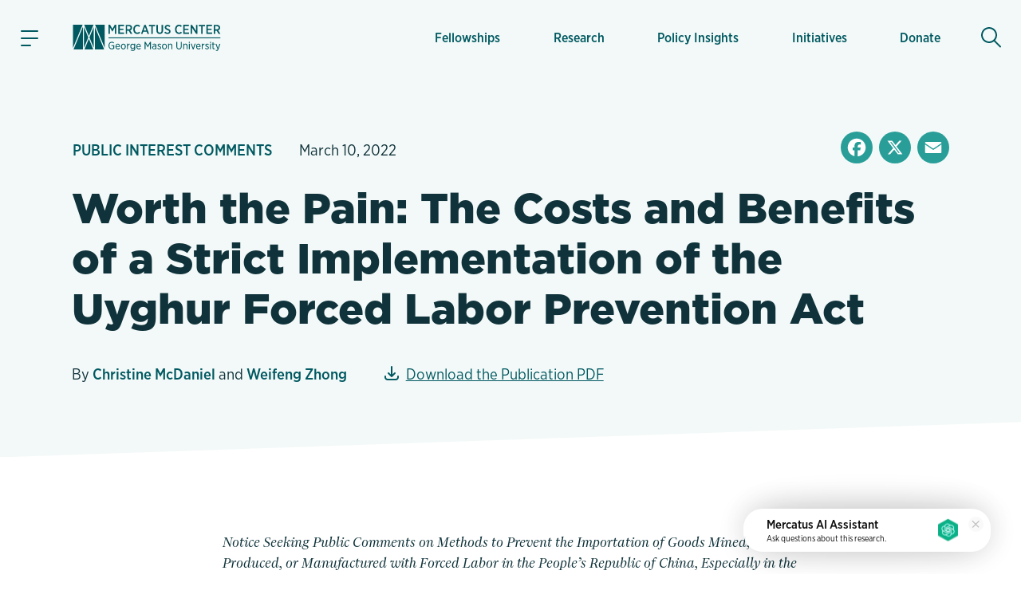

--- FILE ---
content_type: text/html; charset=utf-8
request_url: https://www.google.com/recaptcha/enterprise/anchor?ar=1&k=6LfMg_EaAAAAAMhDNLMlgqDChzmtYHlx1yU2y7GI&co=aHR0cHM6Ly93d3cubWVyY2F0dXMub3JnOjQ0Mw..&hl=en&v=PoyoqOPhxBO7pBk68S4YbpHZ&theme=light&size=normal&anchor-ms=80000&execute-ms=30000&cb=38f0o6iy83jr
body_size: 49579
content:
<!DOCTYPE HTML><html dir="ltr" lang="en"><head><meta http-equiv="Content-Type" content="text/html; charset=UTF-8">
<meta http-equiv="X-UA-Compatible" content="IE=edge">
<title>reCAPTCHA</title>
<style type="text/css">
/* cyrillic-ext */
@font-face {
  font-family: 'Roboto';
  font-style: normal;
  font-weight: 400;
  font-stretch: 100%;
  src: url(//fonts.gstatic.com/s/roboto/v48/KFO7CnqEu92Fr1ME7kSn66aGLdTylUAMa3GUBHMdazTgWw.woff2) format('woff2');
  unicode-range: U+0460-052F, U+1C80-1C8A, U+20B4, U+2DE0-2DFF, U+A640-A69F, U+FE2E-FE2F;
}
/* cyrillic */
@font-face {
  font-family: 'Roboto';
  font-style: normal;
  font-weight: 400;
  font-stretch: 100%;
  src: url(//fonts.gstatic.com/s/roboto/v48/KFO7CnqEu92Fr1ME7kSn66aGLdTylUAMa3iUBHMdazTgWw.woff2) format('woff2');
  unicode-range: U+0301, U+0400-045F, U+0490-0491, U+04B0-04B1, U+2116;
}
/* greek-ext */
@font-face {
  font-family: 'Roboto';
  font-style: normal;
  font-weight: 400;
  font-stretch: 100%;
  src: url(//fonts.gstatic.com/s/roboto/v48/KFO7CnqEu92Fr1ME7kSn66aGLdTylUAMa3CUBHMdazTgWw.woff2) format('woff2');
  unicode-range: U+1F00-1FFF;
}
/* greek */
@font-face {
  font-family: 'Roboto';
  font-style: normal;
  font-weight: 400;
  font-stretch: 100%;
  src: url(//fonts.gstatic.com/s/roboto/v48/KFO7CnqEu92Fr1ME7kSn66aGLdTylUAMa3-UBHMdazTgWw.woff2) format('woff2');
  unicode-range: U+0370-0377, U+037A-037F, U+0384-038A, U+038C, U+038E-03A1, U+03A3-03FF;
}
/* math */
@font-face {
  font-family: 'Roboto';
  font-style: normal;
  font-weight: 400;
  font-stretch: 100%;
  src: url(//fonts.gstatic.com/s/roboto/v48/KFO7CnqEu92Fr1ME7kSn66aGLdTylUAMawCUBHMdazTgWw.woff2) format('woff2');
  unicode-range: U+0302-0303, U+0305, U+0307-0308, U+0310, U+0312, U+0315, U+031A, U+0326-0327, U+032C, U+032F-0330, U+0332-0333, U+0338, U+033A, U+0346, U+034D, U+0391-03A1, U+03A3-03A9, U+03B1-03C9, U+03D1, U+03D5-03D6, U+03F0-03F1, U+03F4-03F5, U+2016-2017, U+2034-2038, U+203C, U+2040, U+2043, U+2047, U+2050, U+2057, U+205F, U+2070-2071, U+2074-208E, U+2090-209C, U+20D0-20DC, U+20E1, U+20E5-20EF, U+2100-2112, U+2114-2115, U+2117-2121, U+2123-214F, U+2190, U+2192, U+2194-21AE, U+21B0-21E5, U+21F1-21F2, U+21F4-2211, U+2213-2214, U+2216-22FF, U+2308-230B, U+2310, U+2319, U+231C-2321, U+2336-237A, U+237C, U+2395, U+239B-23B7, U+23D0, U+23DC-23E1, U+2474-2475, U+25AF, U+25B3, U+25B7, U+25BD, U+25C1, U+25CA, U+25CC, U+25FB, U+266D-266F, U+27C0-27FF, U+2900-2AFF, U+2B0E-2B11, U+2B30-2B4C, U+2BFE, U+3030, U+FF5B, U+FF5D, U+1D400-1D7FF, U+1EE00-1EEFF;
}
/* symbols */
@font-face {
  font-family: 'Roboto';
  font-style: normal;
  font-weight: 400;
  font-stretch: 100%;
  src: url(//fonts.gstatic.com/s/roboto/v48/KFO7CnqEu92Fr1ME7kSn66aGLdTylUAMaxKUBHMdazTgWw.woff2) format('woff2');
  unicode-range: U+0001-000C, U+000E-001F, U+007F-009F, U+20DD-20E0, U+20E2-20E4, U+2150-218F, U+2190, U+2192, U+2194-2199, U+21AF, U+21E6-21F0, U+21F3, U+2218-2219, U+2299, U+22C4-22C6, U+2300-243F, U+2440-244A, U+2460-24FF, U+25A0-27BF, U+2800-28FF, U+2921-2922, U+2981, U+29BF, U+29EB, U+2B00-2BFF, U+4DC0-4DFF, U+FFF9-FFFB, U+10140-1018E, U+10190-1019C, U+101A0, U+101D0-101FD, U+102E0-102FB, U+10E60-10E7E, U+1D2C0-1D2D3, U+1D2E0-1D37F, U+1F000-1F0FF, U+1F100-1F1AD, U+1F1E6-1F1FF, U+1F30D-1F30F, U+1F315, U+1F31C, U+1F31E, U+1F320-1F32C, U+1F336, U+1F378, U+1F37D, U+1F382, U+1F393-1F39F, U+1F3A7-1F3A8, U+1F3AC-1F3AF, U+1F3C2, U+1F3C4-1F3C6, U+1F3CA-1F3CE, U+1F3D4-1F3E0, U+1F3ED, U+1F3F1-1F3F3, U+1F3F5-1F3F7, U+1F408, U+1F415, U+1F41F, U+1F426, U+1F43F, U+1F441-1F442, U+1F444, U+1F446-1F449, U+1F44C-1F44E, U+1F453, U+1F46A, U+1F47D, U+1F4A3, U+1F4B0, U+1F4B3, U+1F4B9, U+1F4BB, U+1F4BF, U+1F4C8-1F4CB, U+1F4D6, U+1F4DA, U+1F4DF, U+1F4E3-1F4E6, U+1F4EA-1F4ED, U+1F4F7, U+1F4F9-1F4FB, U+1F4FD-1F4FE, U+1F503, U+1F507-1F50B, U+1F50D, U+1F512-1F513, U+1F53E-1F54A, U+1F54F-1F5FA, U+1F610, U+1F650-1F67F, U+1F687, U+1F68D, U+1F691, U+1F694, U+1F698, U+1F6AD, U+1F6B2, U+1F6B9-1F6BA, U+1F6BC, U+1F6C6-1F6CF, U+1F6D3-1F6D7, U+1F6E0-1F6EA, U+1F6F0-1F6F3, U+1F6F7-1F6FC, U+1F700-1F7FF, U+1F800-1F80B, U+1F810-1F847, U+1F850-1F859, U+1F860-1F887, U+1F890-1F8AD, U+1F8B0-1F8BB, U+1F8C0-1F8C1, U+1F900-1F90B, U+1F93B, U+1F946, U+1F984, U+1F996, U+1F9E9, U+1FA00-1FA6F, U+1FA70-1FA7C, U+1FA80-1FA89, U+1FA8F-1FAC6, U+1FACE-1FADC, U+1FADF-1FAE9, U+1FAF0-1FAF8, U+1FB00-1FBFF;
}
/* vietnamese */
@font-face {
  font-family: 'Roboto';
  font-style: normal;
  font-weight: 400;
  font-stretch: 100%;
  src: url(//fonts.gstatic.com/s/roboto/v48/KFO7CnqEu92Fr1ME7kSn66aGLdTylUAMa3OUBHMdazTgWw.woff2) format('woff2');
  unicode-range: U+0102-0103, U+0110-0111, U+0128-0129, U+0168-0169, U+01A0-01A1, U+01AF-01B0, U+0300-0301, U+0303-0304, U+0308-0309, U+0323, U+0329, U+1EA0-1EF9, U+20AB;
}
/* latin-ext */
@font-face {
  font-family: 'Roboto';
  font-style: normal;
  font-weight: 400;
  font-stretch: 100%;
  src: url(//fonts.gstatic.com/s/roboto/v48/KFO7CnqEu92Fr1ME7kSn66aGLdTylUAMa3KUBHMdazTgWw.woff2) format('woff2');
  unicode-range: U+0100-02BA, U+02BD-02C5, U+02C7-02CC, U+02CE-02D7, U+02DD-02FF, U+0304, U+0308, U+0329, U+1D00-1DBF, U+1E00-1E9F, U+1EF2-1EFF, U+2020, U+20A0-20AB, U+20AD-20C0, U+2113, U+2C60-2C7F, U+A720-A7FF;
}
/* latin */
@font-face {
  font-family: 'Roboto';
  font-style: normal;
  font-weight: 400;
  font-stretch: 100%;
  src: url(//fonts.gstatic.com/s/roboto/v48/KFO7CnqEu92Fr1ME7kSn66aGLdTylUAMa3yUBHMdazQ.woff2) format('woff2');
  unicode-range: U+0000-00FF, U+0131, U+0152-0153, U+02BB-02BC, U+02C6, U+02DA, U+02DC, U+0304, U+0308, U+0329, U+2000-206F, U+20AC, U+2122, U+2191, U+2193, U+2212, U+2215, U+FEFF, U+FFFD;
}
/* cyrillic-ext */
@font-face {
  font-family: 'Roboto';
  font-style: normal;
  font-weight: 500;
  font-stretch: 100%;
  src: url(//fonts.gstatic.com/s/roboto/v48/KFO7CnqEu92Fr1ME7kSn66aGLdTylUAMa3GUBHMdazTgWw.woff2) format('woff2');
  unicode-range: U+0460-052F, U+1C80-1C8A, U+20B4, U+2DE0-2DFF, U+A640-A69F, U+FE2E-FE2F;
}
/* cyrillic */
@font-face {
  font-family: 'Roboto';
  font-style: normal;
  font-weight: 500;
  font-stretch: 100%;
  src: url(//fonts.gstatic.com/s/roboto/v48/KFO7CnqEu92Fr1ME7kSn66aGLdTylUAMa3iUBHMdazTgWw.woff2) format('woff2');
  unicode-range: U+0301, U+0400-045F, U+0490-0491, U+04B0-04B1, U+2116;
}
/* greek-ext */
@font-face {
  font-family: 'Roboto';
  font-style: normal;
  font-weight: 500;
  font-stretch: 100%;
  src: url(//fonts.gstatic.com/s/roboto/v48/KFO7CnqEu92Fr1ME7kSn66aGLdTylUAMa3CUBHMdazTgWw.woff2) format('woff2');
  unicode-range: U+1F00-1FFF;
}
/* greek */
@font-face {
  font-family: 'Roboto';
  font-style: normal;
  font-weight: 500;
  font-stretch: 100%;
  src: url(//fonts.gstatic.com/s/roboto/v48/KFO7CnqEu92Fr1ME7kSn66aGLdTylUAMa3-UBHMdazTgWw.woff2) format('woff2');
  unicode-range: U+0370-0377, U+037A-037F, U+0384-038A, U+038C, U+038E-03A1, U+03A3-03FF;
}
/* math */
@font-face {
  font-family: 'Roboto';
  font-style: normal;
  font-weight: 500;
  font-stretch: 100%;
  src: url(//fonts.gstatic.com/s/roboto/v48/KFO7CnqEu92Fr1ME7kSn66aGLdTylUAMawCUBHMdazTgWw.woff2) format('woff2');
  unicode-range: U+0302-0303, U+0305, U+0307-0308, U+0310, U+0312, U+0315, U+031A, U+0326-0327, U+032C, U+032F-0330, U+0332-0333, U+0338, U+033A, U+0346, U+034D, U+0391-03A1, U+03A3-03A9, U+03B1-03C9, U+03D1, U+03D5-03D6, U+03F0-03F1, U+03F4-03F5, U+2016-2017, U+2034-2038, U+203C, U+2040, U+2043, U+2047, U+2050, U+2057, U+205F, U+2070-2071, U+2074-208E, U+2090-209C, U+20D0-20DC, U+20E1, U+20E5-20EF, U+2100-2112, U+2114-2115, U+2117-2121, U+2123-214F, U+2190, U+2192, U+2194-21AE, U+21B0-21E5, U+21F1-21F2, U+21F4-2211, U+2213-2214, U+2216-22FF, U+2308-230B, U+2310, U+2319, U+231C-2321, U+2336-237A, U+237C, U+2395, U+239B-23B7, U+23D0, U+23DC-23E1, U+2474-2475, U+25AF, U+25B3, U+25B7, U+25BD, U+25C1, U+25CA, U+25CC, U+25FB, U+266D-266F, U+27C0-27FF, U+2900-2AFF, U+2B0E-2B11, U+2B30-2B4C, U+2BFE, U+3030, U+FF5B, U+FF5D, U+1D400-1D7FF, U+1EE00-1EEFF;
}
/* symbols */
@font-face {
  font-family: 'Roboto';
  font-style: normal;
  font-weight: 500;
  font-stretch: 100%;
  src: url(//fonts.gstatic.com/s/roboto/v48/KFO7CnqEu92Fr1ME7kSn66aGLdTylUAMaxKUBHMdazTgWw.woff2) format('woff2');
  unicode-range: U+0001-000C, U+000E-001F, U+007F-009F, U+20DD-20E0, U+20E2-20E4, U+2150-218F, U+2190, U+2192, U+2194-2199, U+21AF, U+21E6-21F0, U+21F3, U+2218-2219, U+2299, U+22C4-22C6, U+2300-243F, U+2440-244A, U+2460-24FF, U+25A0-27BF, U+2800-28FF, U+2921-2922, U+2981, U+29BF, U+29EB, U+2B00-2BFF, U+4DC0-4DFF, U+FFF9-FFFB, U+10140-1018E, U+10190-1019C, U+101A0, U+101D0-101FD, U+102E0-102FB, U+10E60-10E7E, U+1D2C0-1D2D3, U+1D2E0-1D37F, U+1F000-1F0FF, U+1F100-1F1AD, U+1F1E6-1F1FF, U+1F30D-1F30F, U+1F315, U+1F31C, U+1F31E, U+1F320-1F32C, U+1F336, U+1F378, U+1F37D, U+1F382, U+1F393-1F39F, U+1F3A7-1F3A8, U+1F3AC-1F3AF, U+1F3C2, U+1F3C4-1F3C6, U+1F3CA-1F3CE, U+1F3D4-1F3E0, U+1F3ED, U+1F3F1-1F3F3, U+1F3F5-1F3F7, U+1F408, U+1F415, U+1F41F, U+1F426, U+1F43F, U+1F441-1F442, U+1F444, U+1F446-1F449, U+1F44C-1F44E, U+1F453, U+1F46A, U+1F47D, U+1F4A3, U+1F4B0, U+1F4B3, U+1F4B9, U+1F4BB, U+1F4BF, U+1F4C8-1F4CB, U+1F4D6, U+1F4DA, U+1F4DF, U+1F4E3-1F4E6, U+1F4EA-1F4ED, U+1F4F7, U+1F4F9-1F4FB, U+1F4FD-1F4FE, U+1F503, U+1F507-1F50B, U+1F50D, U+1F512-1F513, U+1F53E-1F54A, U+1F54F-1F5FA, U+1F610, U+1F650-1F67F, U+1F687, U+1F68D, U+1F691, U+1F694, U+1F698, U+1F6AD, U+1F6B2, U+1F6B9-1F6BA, U+1F6BC, U+1F6C6-1F6CF, U+1F6D3-1F6D7, U+1F6E0-1F6EA, U+1F6F0-1F6F3, U+1F6F7-1F6FC, U+1F700-1F7FF, U+1F800-1F80B, U+1F810-1F847, U+1F850-1F859, U+1F860-1F887, U+1F890-1F8AD, U+1F8B0-1F8BB, U+1F8C0-1F8C1, U+1F900-1F90B, U+1F93B, U+1F946, U+1F984, U+1F996, U+1F9E9, U+1FA00-1FA6F, U+1FA70-1FA7C, U+1FA80-1FA89, U+1FA8F-1FAC6, U+1FACE-1FADC, U+1FADF-1FAE9, U+1FAF0-1FAF8, U+1FB00-1FBFF;
}
/* vietnamese */
@font-face {
  font-family: 'Roboto';
  font-style: normal;
  font-weight: 500;
  font-stretch: 100%;
  src: url(//fonts.gstatic.com/s/roboto/v48/KFO7CnqEu92Fr1ME7kSn66aGLdTylUAMa3OUBHMdazTgWw.woff2) format('woff2');
  unicode-range: U+0102-0103, U+0110-0111, U+0128-0129, U+0168-0169, U+01A0-01A1, U+01AF-01B0, U+0300-0301, U+0303-0304, U+0308-0309, U+0323, U+0329, U+1EA0-1EF9, U+20AB;
}
/* latin-ext */
@font-face {
  font-family: 'Roboto';
  font-style: normal;
  font-weight: 500;
  font-stretch: 100%;
  src: url(//fonts.gstatic.com/s/roboto/v48/KFO7CnqEu92Fr1ME7kSn66aGLdTylUAMa3KUBHMdazTgWw.woff2) format('woff2');
  unicode-range: U+0100-02BA, U+02BD-02C5, U+02C7-02CC, U+02CE-02D7, U+02DD-02FF, U+0304, U+0308, U+0329, U+1D00-1DBF, U+1E00-1E9F, U+1EF2-1EFF, U+2020, U+20A0-20AB, U+20AD-20C0, U+2113, U+2C60-2C7F, U+A720-A7FF;
}
/* latin */
@font-face {
  font-family: 'Roboto';
  font-style: normal;
  font-weight: 500;
  font-stretch: 100%;
  src: url(//fonts.gstatic.com/s/roboto/v48/KFO7CnqEu92Fr1ME7kSn66aGLdTylUAMa3yUBHMdazQ.woff2) format('woff2');
  unicode-range: U+0000-00FF, U+0131, U+0152-0153, U+02BB-02BC, U+02C6, U+02DA, U+02DC, U+0304, U+0308, U+0329, U+2000-206F, U+20AC, U+2122, U+2191, U+2193, U+2212, U+2215, U+FEFF, U+FFFD;
}
/* cyrillic-ext */
@font-face {
  font-family: 'Roboto';
  font-style: normal;
  font-weight: 900;
  font-stretch: 100%;
  src: url(//fonts.gstatic.com/s/roboto/v48/KFO7CnqEu92Fr1ME7kSn66aGLdTylUAMa3GUBHMdazTgWw.woff2) format('woff2');
  unicode-range: U+0460-052F, U+1C80-1C8A, U+20B4, U+2DE0-2DFF, U+A640-A69F, U+FE2E-FE2F;
}
/* cyrillic */
@font-face {
  font-family: 'Roboto';
  font-style: normal;
  font-weight: 900;
  font-stretch: 100%;
  src: url(//fonts.gstatic.com/s/roboto/v48/KFO7CnqEu92Fr1ME7kSn66aGLdTylUAMa3iUBHMdazTgWw.woff2) format('woff2');
  unicode-range: U+0301, U+0400-045F, U+0490-0491, U+04B0-04B1, U+2116;
}
/* greek-ext */
@font-face {
  font-family: 'Roboto';
  font-style: normal;
  font-weight: 900;
  font-stretch: 100%;
  src: url(//fonts.gstatic.com/s/roboto/v48/KFO7CnqEu92Fr1ME7kSn66aGLdTylUAMa3CUBHMdazTgWw.woff2) format('woff2');
  unicode-range: U+1F00-1FFF;
}
/* greek */
@font-face {
  font-family: 'Roboto';
  font-style: normal;
  font-weight: 900;
  font-stretch: 100%;
  src: url(//fonts.gstatic.com/s/roboto/v48/KFO7CnqEu92Fr1ME7kSn66aGLdTylUAMa3-UBHMdazTgWw.woff2) format('woff2');
  unicode-range: U+0370-0377, U+037A-037F, U+0384-038A, U+038C, U+038E-03A1, U+03A3-03FF;
}
/* math */
@font-face {
  font-family: 'Roboto';
  font-style: normal;
  font-weight: 900;
  font-stretch: 100%;
  src: url(//fonts.gstatic.com/s/roboto/v48/KFO7CnqEu92Fr1ME7kSn66aGLdTylUAMawCUBHMdazTgWw.woff2) format('woff2');
  unicode-range: U+0302-0303, U+0305, U+0307-0308, U+0310, U+0312, U+0315, U+031A, U+0326-0327, U+032C, U+032F-0330, U+0332-0333, U+0338, U+033A, U+0346, U+034D, U+0391-03A1, U+03A3-03A9, U+03B1-03C9, U+03D1, U+03D5-03D6, U+03F0-03F1, U+03F4-03F5, U+2016-2017, U+2034-2038, U+203C, U+2040, U+2043, U+2047, U+2050, U+2057, U+205F, U+2070-2071, U+2074-208E, U+2090-209C, U+20D0-20DC, U+20E1, U+20E5-20EF, U+2100-2112, U+2114-2115, U+2117-2121, U+2123-214F, U+2190, U+2192, U+2194-21AE, U+21B0-21E5, U+21F1-21F2, U+21F4-2211, U+2213-2214, U+2216-22FF, U+2308-230B, U+2310, U+2319, U+231C-2321, U+2336-237A, U+237C, U+2395, U+239B-23B7, U+23D0, U+23DC-23E1, U+2474-2475, U+25AF, U+25B3, U+25B7, U+25BD, U+25C1, U+25CA, U+25CC, U+25FB, U+266D-266F, U+27C0-27FF, U+2900-2AFF, U+2B0E-2B11, U+2B30-2B4C, U+2BFE, U+3030, U+FF5B, U+FF5D, U+1D400-1D7FF, U+1EE00-1EEFF;
}
/* symbols */
@font-face {
  font-family: 'Roboto';
  font-style: normal;
  font-weight: 900;
  font-stretch: 100%;
  src: url(//fonts.gstatic.com/s/roboto/v48/KFO7CnqEu92Fr1ME7kSn66aGLdTylUAMaxKUBHMdazTgWw.woff2) format('woff2');
  unicode-range: U+0001-000C, U+000E-001F, U+007F-009F, U+20DD-20E0, U+20E2-20E4, U+2150-218F, U+2190, U+2192, U+2194-2199, U+21AF, U+21E6-21F0, U+21F3, U+2218-2219, U+2299, U+22C4-22C6, U+2300-243F, U+2440-244A, U+2460-24FF, U+25A0-27BF, U+2800-28FF, U+2921-2922, U+2981, U+29BF, U+29EB, U+2B00-2BFF, U+4DC0-4DFF, U+FFF9-FFFB, U+10140-1018E, U+10190-1019C, U+101A0, U+101D0-101FD, U+102E0-102FB, U+10E60-10E7E, U+1D2C0-1D2D3, U+1D2E0-1D37F, U+1F000-1F0FF, U+1F100-1F1AD, U+1F1E6-1F1FF, U+1F30D-1F30F, U+1F315, U+1F31C, U+1F31E, U+1F320-1F32C, U+1F336, U+1F378, U+1F37D, U+1F382, U+1F393-1F39F, U+1F3A7-1F3A8, U+1F3AC-1F3AF, U+1F3C2, U+1F3C4-1F3C6, U+1F3CA-1F3CE, U+1F3D4-1F3E0, U+1F3ED, U+1F3F1-1F3F3, U+1F3F5-1F3F7, U+1F408, U+1F415, U+1F41F, U+1F426, U+1F43F, U+1F441-1F442, U+1F444, U+1F446-1F449, U+1F44C-1F44E, U+1F453, U+1F46A, U+1F47D, U+1F4A3, U+1F4B0, U+1F4B3, U+1F4B9, U+1F4BB, U+1F4BF, U+1F4C8-1F4CB, U+1F4D6, U+1F4DA, U+1F4DF, U+1F4E3-1F4E6, U+1F4EA-1F4ED, U+1F4F7, U+1F4F9-1F4FB, U+1F4FD-1F4FE, U+1F503, U+1F507-1F50B, U+1F50D, U+1F512-1F513, U+1F53E-1F54A, U+1F54F-1F5FA, U+1F610, U+1F650-1F67F, U+1F687, U+1F68D, U+1F691, U+1F694, U+1F698, U+1F6AD, U+1F6B2, U+1F6B9-1F6BA, U+1F6BC, U+1F6C6-1F6CF, U+1F6D3-1F6D7, U+1F6E0-1F6EA, U+1F6F0-1F6F3, U+1F6F7-1F6FC, U+1F700-1F7FF, U+1F800-1F80B, U+1F810-1F847, U+1F850-1F859, U+1F860-1F887, U+1F890-1F8AD, U+1F8B0-1F8BB, U+1F8C0-1F8C1, U+1F900-1F90B, U+1F93B, U+1F946, U+1F984, U+1F996, U+1F9E9, U+1FA00-1FA6F, U+1FA70-1FA7C, U+1FA80-1FA89, U+1FA8F-1FAC6, U+1FACE-1FADC, U+1FADF-1FAE9, U+1FAF0-1FAF8, U+1FB00-1FBFF;
}
/* vietnamese */
@font-face {
  font-family: 'Roboto';
  font-style: normal;
  font-weight: 900;
  font-stretch: 100%;
  src: url(//fonts.gstatic.com/s/roboto/v48/KFO7CnqEu92Fr1ME7kSn66aGLdTylUAMa3OUBHMdazTgWw.woff2) format('woff2');
  unicode-range: U+0102-0103, U+0110-0111, U+0128-0129, U+0168-0169, U+01A0-01A1, U+01AF-01B0, U+0300-0301, U+0303-0304, U+0308-0309, U+0323, U+0329, U+1EA0-1EF9, U+20AB;
}
/* latin-ext */
@font-face {
  font-family: 'Roboto';
  font-style: normal;
  font-weight: 900;
  font-stretch: 100%;
  src: url(//fonts.gstatic.com/s/roboto/v48/KFO7CnqEu92Fr1ME7kSn66aGLdTylUAMa3KUBHMdazTgWw.woff2) format('woff2');
  unicode-range: U+0100-02BA, U+02BD-02C5, U+02C7-02CC, U+02CE-02D7, U+02DD-02FF, U+0304, U+0308, U+0329, U+1D00-1DBF, U+1E00-1E9F, U+1EF2-1EFF, U+2020, U+20A0-20AB, U+20AD-20C0, U+2113, U+2C60-2C7F, U+A720-A7FF;
}
/* latin */
@font-face {
  font-family: 'Roboto';
  font-style: normal;
  font-weight: 900;
  font-stretch: 100%;
  src: url(//fonts.gstatic.com/s/roboto/v48/KFO7CnqEu92Fr1ME7kSn66aGLdTylUAMa3yUBHMdazQ.woff2) format('woff2');
  unicode-range: U+0000-00FF, U+0131, U+0152-0153, U+02BB-02BC, U+02C6, U+02DA, U+02DC, U+0304, U+0308, U+0329, U+2000-206F, U+20AC, U+2122, U+2191, U+2193, U+2212, U+2215, U+FEFF, U+FFFD;
}

</style>
<link rel="stylesheet" type="text/css" href="https://www.gstatic.com/recaptcha/releases/PoyoqOPhxBO7pBk68S4YbpHZ/styles__ltr.css">
<script nonce="8s1wYMTyMfJNChyqHt1mxg" type="text/javascript">window['__recaptcha_api'] = 'https://www.google.com/recaptcha/enterprise/';</script>
<script type="text/javascript" src="https://www.gstatic.com/recaptcha/releases/PoyoqOPhxBO7pBk68S4YbpHZ/recaptcha__en.js" nonce="8s1wYMTyMfJNChyqHt1mxg">
      
    </script></head>
<body><div id="rc-anchor-alert" class="rc-anchor-alert"></div>
<input type="hidden" id="recaptcha-token" value="[base64]">
<script type="text/javascript" nonce="8s1wYMTyMfJNChyqHt1mxg">
      recaptcha.anchor.Main.init("[\x22ainput\x22,[\x22bgdata\x22,\x22\x22,\[base64]/[base64]/[base64]/[base64]/cjw8ejpyPj4+eil9Y2F0Y2gobCl7dGhyb3cgbDt9fSxIPWZ1bmN0aW9uKHcsdCx6KXtpZih3PT0xOTR8fHc9PTIwOCl0LnZbd10/dC52W3ddLmNvbmNhdCh6KTp0LnZbd109b2Yoeix0KTtlbHNle2lmKHQuYkImJnchPTMxNylyZXR1cm47dz09NjZ8fHc9PTEyMnx8dz09NDcwfHx3PT00NHx8dz09NDE2fHx3PT0zOTd8fHc9PTQyMXx8dz09Njh8fHc9PTcwfHx3PT0xODQ/[base64]/[base64]/[base64]/bmV3IGRbVl0oSlswXSk6cD09Mj9uZXcgZFtWXShKWzBdLEpbMV0pOnA9PTM/bmV3IGRbVl0oSlswXSxKWzFdLEpbMl0pOnA9PTQ/[base64]/[base64]/[base64]/[base64]\x22,\[base64]\\u003d\x22,\x22w4pPdMKvwrFJTsK4ekJhw6A2wqXCt8OSwqZKwp4+w4Q3ZHrChcKUworCk8OQwqo/KMOcw5LDjHwowr/DpsOmwonDmkgaKMKmwooCPxVJBcOTw6vDjsKGwpJ6ViJUw6EFw4XCuRHCnRFOf8Ozw6PCgxjCjsKbW8OefcO9wrBMwq5vIBUew5DCu0HCrMOQDsO/w7Vww5ZJCcOCwod+wqTDmgZMLhYobnZIw6tvYsK+w7Brw6nDrsOQw4AJw5TDn2TClsKOwozDoSTDmAgtw6skIGvDsUxNw6nDtkPCvSvCqMOPwojCl8KMAMKhwphVwpYVXWV7Sklaw4F/w6PDilfDrcObwpbCsMKIwqDDiMKVRW1CGwwKNUh0A33DlMKtwocRw41uLsKna8OHw6PCr8OwK8O9wq/CgX0kBcOIP1XCkVAcw5LDuwjCv00tQsOOw6ESw7/[base64]/P8KXBCHCusKzHMK4wo3DpsOXw4gIw5LDjsOowrpCNyQhwr3DrcODXXzDhMOiXcOjwoUQQMOlbU1JbwjDv8KrW8K3wpPCgMOaWnHCkSnDn2fCtzJ4a8OQB8OlwrjDn8O7wqVAwrpMQFx+OMO/wrkBGcOHfxPCi8KdYFLDmBEJRGh9O0zCsMKVwoo/BRbCl8KSc0jDqh/[base64]/Cs8OvJGnCv8K/w44ww6hOw4wULsK0w71Lw6dvBAjDjw7Cu8K3w4E9w44fw7nCn8KvGsKvTwrDhsOMBsO7A07CisKoLiTDplpmcwPDtgzDpUkOZMOhCcK2woTDvMKka8KNwp4rw6U/dnEcwrgFw4DCtsOnfMKbw5wbwqgtMsK/wpHCncOgwoscDcKCw5towo3Cs0jCqMOpw43CocKhw5hCEcKoR8KdwqXDiAXCiMKUwpUgPDYebUbCjcKzUk4mBMKYVUvClcOxwrDDlyMVw53DuEjCilPCoiNVIMKowqnCrnpQwovCkyJPwrbCom/CrMKaPGgHwq7CucKGw5/DtEbCv8OBCMOOdyQJDjd9S8O4wqvDqGwFaDHDj8O9wqfDhMKhY8Kqw5J9XRTCnsOkTRcHwrzCl8Ozw61kw7skw6jCrsOVV3M5ccOnNsOjw6/CiMKGU8ONwpIDE8K+wqvDvAYEUsK9Z8OVM8OMMsO+IQ/Dl8O/T3dLCT1mwr90Kh0IBMOOwqdPVCNsw6RPw4bCiwzDjH8IwrtYWhzCksKZwpMcK8OzwroBwonDinPCvQRODXHCsMKYLcOmM2DDvnfDuT0gw7DCv0lpbcKRwq9UZATCicOdwq3Dq8Oiw5bDt8OqS8OWOMKvUcONNMOHwqwFKsKaQwQwwofCj1/[base64]/[base64]/[base64]/Dl1VRwrDDocOnw7fDncKew5k6PMOew4IHYMKTF1gvwqbDgC8gbnMMHhPDrGTDsjpqVgTCnMORw5FTWsK0Dg9Pw6JKUsOMwr5Qw6PCqhUeQ8OPwpFRQsKbwo8hfU9Sw6o2wq44wpjDm8KCw4/DvUxSw6Epw7HDqy8fZsOTwq9RUsKZLWDCgBzDll0uQsKJa2zCuydOJcKbD8Kvw6XCmzbDiHMjwr8iwqp9w4ZCw6TDpMOyw4/DlcKbYjHDpAwDdV18KzEWwpZswqchwrtJw71GKDjCuADCr8Kiwq0Nw4NXw63CpWg1w6TCgTnDjcK8w5TCnn/DgyvChMOoNwZrFMOnw5pdwrbCk8ODwr0YwpBDw6ESbcOUwrPDmMKuGVbCn8OBwosZw7zCjy46w7zDucKqAnEZZz/ChRF0esO6e2zDmMKOworCowPCrsO+w7XCvcK6wrYTaMKnScKWLcOWwozDgm5QwoVGwq/CoU8tMsKvTcKxUB3CkmJIFsK1wqrDosO1OBAqCGvCkW/Ci1PCrGIxFcO9QcO1RlnCr3vDpSnDtHzDl8OybsO2wrTDucOfwpVuMh7DtMOHAsOXwozCusK8fMK/FgoTTmbDicOfKcOwPG4kw5J9w5HDpWwvw7rDh8K+wr8cw68xBFwuXQlCwpkyw4rCoydocMKNw5rDvjVNDl/DswlSDMKGdsOZah7DmMObwp8wC8KgCBR3w4gWw7rDm8O7KzfDuEnDh8KLBU0mw4XCpcKnw7jCusOmwrvCkX8Rwp/Cnl/ChcOOB2R3XiROwq7CjsOpwozCq8KDw4FxXy97E2c4wp7CiWXDtUnCgMOQw67DnMKNYX7DgC/CusO8w5vDs8KiwrQIOBvCgDQ/OjLDrMOFHErDgFDChcO5w67CjQ0VKmtOwrHCslnCnDEUFn9kwofDqS1qCiZpNcOeMMO3IVjDoMKIQcONw5cLXm9KwrrCrcO2McKbI306LMOMw63CsTPCvlQgwr/DqsOXwpvCjsOlw4XCvMKLwogMw7zCrcK/DcKhwovCvS46woo8U3jCgMK3w7bDicKmL8OdRXrDucO5dzXDvlzDqMKzw54yKcKww7jDnUjCt8K/cyFzH8KSKcOZwqHDu8KpwpUPwrfDnEw8w5vDisKhw65CCMO2csOudAvDhMKAFMOlwodZLEl+G8K8w7FFwrl3V8K3BsKdw4fCoyXCpMOwDcOZTl3Dr8O6I8KUaMOGw5Fyw4HClMO6dxEiScOmZRElw69uw4tJfywETcO/TRldAsKMIn3DnlvCpcKSw5xjw53CkMOUw53CucKwVlgtwrVoeMO0IgfDucKVwotJfR9Wwp3CkxXDlQIHBMOrwrUNwoNKT8KMWMOiwrXCg1QRUQFLdUrDlVDDolTCvMOBwqPDocOKAsKXKwxKw4TDpAsyXMKaw6LChmoEcFjCsiBtwq00JsKbCi/DscOvUMOgQ2EnMAUSYcOsIzXDjsOTwq1/THYGw4TDuWtuw6fDgsOvYgM1VBpTw61swonCl8Oaw7rDkA3Ds8OgNcOmwo/Di33DkHHDjDJAYMKrdSzDmMKTXsOGwot3w6TChSHCk8KIwpNgwqZ9wqHCnHlLRcKhPHEPwpxrw7MSwo3CnRcLTcKfw5NMwr3ChsOAw5rCiiUYDHvDj8KbwoIlw7bCuixgXsOHAsKFw7tWw74bQQ3DpsOkwrHDjD5Ew73CpUIswrbDqGMow6LDpR9Ow5tHCi/Dt2bCmcKawpDCrMKbwrVLw7/CvsKCd3nDvsKUeMKbwpJ+wpcFw4DClUoywr9Zwq/DiQ1Sw7bDn8O5wrsbWyHDtSMvw6PCpHzDuXXCmcO6GMKpUMKkw4vCv8KBwrnDjsKFIcK2woTDtsKuw6JIw7RASCcqVTc7W8OOfyzDpsKidMK5w4l/[base64]/[base64]/e8OpIsKxwqNCw6Ykw7XCjGopwqHDjWJdwpLCrxdNw6bDkypZe3kjXsK3wqJPOsOSesOxUsOrXsObQn9xwpNnCw7Di8Oawq/DiHjCtFwWw7duMsOgK8KbwqrDqk1CXcONw4vCnz9iw4bCisOpwqFOw4DCiMKeKhLClcOSYkABw7fCscKzw40mwpkCwozDlSZdwr/DnVFew4jCvsKPFcKjwoB6B8KFw6pHw7IswoTCjcOCw4FyfMO6w6XCncKhw59zwr/CssOOw6LDj0/CvhYhN0PDqWhGAjB2ZcOiQ8OCw6o/w4VlwojDtytZw68qw4rDrDDCj8KqwqLDj8OxBMOEw6Z2wo4/FER7QsOPw4I/wpfDu8OTwrrDlVTDjsOXOAIqdMK/ORpAeg4BWQbDkCYTw6DCj1kOH8KuDMOWw4HCoEjCmmokwqcVTcKpIz9tw7RQNVbDssKLw4J1wrJzZ1nDk1gMdcONw6tGGcOXGGfCnsKLwovDogXDp8OiwpIPw4lqTcK6WMKWw7XCqMOvICrDn8OOw5PDk8KRExzCiAnDoDcbw6Mnw7XCoMKjb2XDlm7Ch8K0EQPCvsO/[base64]/VAsIwqEYw4lOwo/Dl8OyPsOIw6HDtcOEbCUtJVLDnMORwpMFw5VjwpnDvCjDm8K/woNQw6bCpmPCt8KfDQAceXXDr8OpehM9w4/DsTTCgMOKw5R6E399wrUlFsO/TMOuw7dVwp8AAMKPw6nCksOwJMKxwrlTOSrDg3tZAMK6eQbCm1MkwpjCg18Iw7wADsKZfnXCiw/DgsO+T1DCq3s9w4J8bcKdCcKbfQ8uEWHCn0zDg8KOcVfDmR7CoWMGdsKiw6NEw6/[base64]/ex0Pw407wpvCgsOrw7LCjMKQwr/[base64]/ecKYwpfDlVXCkTVSw7QDNj7CncOfFcO+dsOyR8OGUMKgwqQXWljCog/[base64]/CtnVNw7nDm8KePMKyGCDCkXHCsWVTwopuw44VKMODQE5cwo7CuMOXwpfCs8OgwqjDmcKfA8KNZ8KfwqPCpsKcwoDDqMKuKcOdwp0jwoFxccOcw7XCscOXw7HDkcKDw77CnTdswo7CkXFITArCmTbChgszw7nCg8O/RMKMwpnDrsK/wokRQxTCrzvCncKcwqrChxVJw6MtRsOowqTCnsKMw6/DkcKRO8KZW8K8w7zDvMK3w5TCuw/DtmIuw7zDgRbCj1JLw4HDpBNcwp/DoEZowq3CqG7DvXLDtsKRAMOsC8KzdMKVw6I5woLDq2DCs8OrwqUaw4IfJg4hwrQbPmRqw4N8wowRw7o0w53CgsOMYcOew5XDqsKkCsK7B0xZYMKqbw/CqmLDuATDnsKXIMOvTsO1wosVwrfCs07DusKtwpnDp8OiOWFmwqFiwpHDqMK/wqI+W1B6aMKpalPClcO2QQ/DnMKBZMOjUU3CgWw7XsKzwqnCqTbDhcKzeWs0w51cwpYfwqVRAFoUwqAqw4XDl1xbBsOOf8KwwoteLFg5BVHCuR0hwobDs1zDgMOLR2fDqsKQA8O/w5TDh8OHPsOJD8OnCGLCvMOPPikAw7Y8R8KEEsOywoDDlBk1M0jCjzw1wpFPwp0bRhA0G8K7ZsKHwoYjwrwuw4x6QsKHwrBGw7hiWsOJEMK/[base64]/wpLDqMKyw4bCk8K+w7lpcVcgFGMLeTDCuMOXRWxWw5zCuC3CiH42wq9BwqcmwqfDhMOxw6AHwqvCgMKxwoDDnBfDlRfCsS5Two9AOGHCmsOMw5HCoMKxw5nCi8OhX8KIXcO4w7PCm2jClcOIwp1gw6DCoElIw4HDmMKwBXwiwp3CoCDDlyHCm8Ohwo/Dv3oJwod8wr/[base64]/[base64]/CmsOKOnjCr8KnC8OBw5DDvjZkwqXCgnp2wrZzw4zDrArDgMO8wq5UDcKTw5vDs8OUw77CgMK+wphHMhrDvTtddMOxwrDCtsKlw6jDg8Kyw7jCkcKrd8OHRBTDrMO5wqdAPVZtPcKRPmnDhcOAwoLCnMOUfsK+wrfDl2jDjcKGwo/DnUl8wpvCp8KlJ8OWaMOJR2FBGMKyMBVaAB3ClDddw61iISNiKcOJw4/[base64]/[base64]/ChkzCmMOHw4jCscK5w4MhwrHDvMOew43ClQJrMsKjwqfDs8K8w6whZ8Oyw4XCusOfwogGOMOiB3/[base64]/Cp8Oew7Viw75bBcKbJU/DkcOARcOxw5LCnCTDlMOaw6QkD8OxDT/Ch8OhOFYkHcOxw4TChSnDq8OhMG4KwqLDomTClcOXwrHDpMOwZAvDucKqwqPChGjDp0Qow6PCrMKZwoJjwo42wqrChsO+w6fDnWnCh8Kgw5jDui9ew61cwqJ0w4/DvsKpeMKzw6kpGsO+WcKXQjHCh8OPw7dJw6DDlmHCjm9hBDTCoEYSwozDpU4eYTnDgnLCvcO8VsKywpoff1jDt8KvOiwFw4jCusO4w7jDvsKgWMOMwrNEcmPCs8OURlEXw5jCp3jCpMKTw7PDh2LDpWPCt8K/SQlCBcKKw4oiNEjDvsO7wo98EW7DoMOvNMKoMCgKPMKJdwQVHMKuUcKlKg0vacKvwr/DusKPIsO/NFQGw7bDvjkIw5jCjxXDnMKFwoEtAULCq8OzQcKPN8ONa8KTJhtBw5U+wpXClCLCgsOgKG3CtsKMwq3DmcKaKMKPCmoyF8OFw77DpFpgWmgdw5rDlcOOasKXNFdWWsO0wqzDu8Kvw41gw6nDscKAKi3DmRhZfDYTTMOOw6wvwqPDoEbDosKPB8OFdcOUS0s7wqh/a2ZKWmRfw5kYw6/CjcKZJcKZw5bDgULCiMO8cMOTw5sHw5wDw44bX0x2VgrDsDFnTcKqwqkNczPDhMOrImBIw4tTZMOkMcOoQgMqw6M/B8OAw6rCuMKaazPCoMOHBF4Ww6MJWwxwXMK+wqzCmlZfCMOOw5HDtsKXwo/CvCnCpsO6w5PDpMOCeMOgwrnDncOYOMKqw6TDrcK5w7A8QcKrwpA1w53CkhBiwq1Gw6cfwpEzaFvCqTF3w5ITcsOjOMObW8Kpw6lgK8KudcKHw6fCi8Osa8KNwrbCtz0RWnzCtTPDpx/CjsKXwr1Jwro0wrkGC8KpwoBnw7RuCWfCpcO/wrvCpcOOwr/Dt8OZwqjDm0DCmMK3wo90w5Evw6zDuE7CrCvCpHsRTcOWw5dzwqrDtk/DoyjCuT4sA27Du2jDjiMiw70KUUDCncO5w5fDl8O/wqZtHMOIE8OGGcObZcKRwoMWw7QTMcKPw48kwoLDs2U3IMOHA8OHFsKsED/CiMKrET3CvcKswqbCjVrCoW8MYcOuwprCtwkwUD5WwojCtMOYwoAJw4c2w6/CgiIQw7fDlMKywoouGFHDpsO/[base64]/IHw5ZkTDi8Oca8Kvw44PUjZQXkjDlcO7ehw7YmJ0ZMOUV8KTJT96WTzDtsO6VMK/HFp4JiRnWzAww6vDjD1VXMKpwojCjSTCmkx4w5EGwosyM0sow6XCgV7ClWnDnsKlwo8aw4oVZMOkw7YywqbCpMKtPGTDqcOwUcKvCsK/w7PDvsOUw43CniLDgjIMUgrCjzlxX2nCv8OOw5szwpLDjsK4wpDDnVcHwrceaQTDoSg6w4PDpD/DgHZzwqbDjUjDlgHCj8Kmw6IHBcOxNMKfw6fDicKddHouw4LDq8OUCi4MMsO3WxHDoh5Tw6jDu2p+Y8KHwo4MEBLDoXVtw5nDlsOFw4pcwrB1w7PDtcOQwqIXEE/CikE/wr5awoPCiMOdXsOqw73DosKTVBpLw4J7KsKoBknDtkRXLHbCqcKeCUjDucK3wqHDiBtRw6HChMOZw6BFwpfCtMOHwoTCr8KPBMOpIHAfE8Kzw74FXVLCk8OOwpnDoGXDu8KJw6vDrsOXFVd0Q03CvSLCsMOeGy7Dsi/CljXDtsOJw79TwqpzwqPCsMKawp/CpsKNX2fCssKgwoNDDyAuw5gtJsOBasKQPsKgw5Fywp/DuMKew7pbVcO5wr/CqAV8wqXDlcOVB8KtwpQmK8OmT8K8EcOHUsOrw4XDqnbDicKlKMK7UxXCjC3Ds3oJw5pXw67DsFbCplDCvcK/[base64]/Dq0BwNFDCkcOjSMOBw7rDqMKRBsO7w4vDv8O/w6pFXmcYbBduQyVtw5/DtcO1w67Cr2oTBywVw5TCiD03eMOIbG46bsOBIXURWD3Ch8OmwrUAMHjDsHvDmHjCmMKKW8Orw7spUcOtw5PDkjvCpSDCvRLDgcKTPUU/[base64]/CmwLCmwVdwq7Cp8KDAMKIVFBQwpVnwojCjjEzQzEDAyp/wpbCq8KeIMOywozDjcKHCCcpMi1hGX/[base64]/[base64]/DnVVww5Vif0ZJw55Sw5jDnmNGQ2oLw7BfL8O5BMKswqzDu8K7w4Egw63CtAbDncOQwrUGfMKTwqhOwrpuHg0Kw6QMPsOwKB7DtMK+c8OIIcOrOsO0I8KtUU/DvsK4SMKKw7ggYCgpworCgULDszvDncOgGTrDqUswwq99FMKJwo1xw50WecKlF8OvBSo1HCElwpMfw6rDlzbDgHAFw4PCm8ONcS85V8OhwpTCiFwvw7I8I8Ovw4/Cl8K9wrTCnX/[base64]/[base64]/w5cUdMKDMjLDv8Knw47Dq8OhwrDDv1pRw7skGMOEw73DvhHDrsOrMcOSw4MHw6Eiw55RwqpsQE7DvmMpw750SMO6w4JCPMKIM8OJPWxOw7DDlhzChW7CgVfDsk/[base64]/w7vCpcKNVwMwwprCm3RSB8KMwpPCgwMPPhfDqsKpwrYKw7HDjWNqJsOmw6HDujfDphBVwqDDq8K4woHDpcOrw6FAQMOEe3g2XMOfR3gXNgBTw7jCtjxFwp0Uw5pBw4TCmB5vwpbDvQMMwr8swrIgeX/DvcO0wpkzw6BqGkZYw6ldw7DCnsKbNxkMLmPDjRrCq8KvwrrDlDsDwpkRwp3Dqh/DpsK8w6rCmFZsw59Tw4EhVsO/wqPDiEfCrXUOSCBowrvComfDvgHDiCVPwoPCrynCvXU5w5gxw4nDnkPCtcKwcsOQwrfDucK7wrELSxcqwq5hMsOuwpHCvG/DpMK5w6VLw6bCi8Ovw5zCjx9owrfDiSxBNcO2DSZ3w6DDksOBw5bCiDxFRsK/ecOXw6gCDcODDyl0wo8jW8OLw7wPwoEZw6XChB0kw6/CgMO7w5jDm8OBAHkCMcOvLTfDuEPDmidww6fCmMKpwrnDtA3Dt8K0KQ/DrsKbwqDCrsOwcFbCjE/Cpw4ow6HDpsOiK8KJBsOYw7FTwpPDqsOVwo0ww7/ClcKhw7LCsTzDn38JVMOpwrpNPi/Ci8OMw4HCg8OOw7HCtFvCt8KCw6vCuDbCuMKuwrTCn8Ogw6VgIVhSI8KcwpQlwr5CLsOQNT0Vc8KJBTXDrcKyKcOSw6rCsgTDuxNaXDh1wp/DvnIaW3fDt8K/KBnCjcOzwpNJZlbCuDnCjsKkwo0Qw7zDs8OLYAXDjcOnw50RS8Kgwp3DhMKZKisLVy3Dnl1KwrhWI8O8AMOhwqJqwqo1w77CusOlX8Kpw7JmwoTDjsOXwqI7wpzDiGLDmsOXB3Uswq3Cp28aNcKjS8Okwq7CisKww5HDmGjCjMKfcERnw4/Co3LCuGPCqSvDn8Ktw4QYwpbDgMK0wpBXX2tFPsOeE2wzwq/CgzdbUx5hG8OiQMO+wrXDvCotwqbDhApCw4bDsMOJwolxw7DCrkzCq0PCs8KlYcKgM8ONw5oGwr14w6/ChMKkOXB/KmDCtcKKwoN+w5/Cv19vw5l5a8OHwqXDicKQLcKwwqjDlMKqw4YSw4pWKVJkw5EYIAjDlWvDnMOgNlDCtFHDoTddP8OVwoDDv38dwqnCr8KlPXN9w7fDiMOudsKRaQ3DuBzCn08Iw5RxSGLDnMOzw4ZDIVjCsCXCo8O2H2zCsMOjIhUtPMK1aUM5wr/DkMKHWl8IwoVTFXxJwrs4CVHDr8KrwqVRI8O/w53DlMKFFQjCgMOpw5vDrBLDtMOUw54+w7IhKGjCjsKfJsObDSjCoMOMTXLCvMKgw4dzcUUTw7J6BUJaeMO+wrhswofCsMOLw4Z3XSXCkmMFwr1Rw5QUw5QUw6ETwpbDuMO3w4cpesKDEjzDrMKYwqRJwpvCmi/DscOyw595JGB0wpDDqMKPw58WESxMwq3DkyfCvsOyVsKgw5TDsEV7w5g9w6cZwpnCrMKlw7BcaEnDmTPDqxrCpsK9VsKAwqczw6DDucO3Lx7CiUHDnHLCtX7Cn8OhQMOPe8K5eXPDhMKiwo/CqcOtXsKmw5XDlsO8TcK9O8KlK8Oiw49eVMOiRsOqwqrCt8K4wrQ8wo11wrwSw7M9w6vCjsKhw7zCkMKyZh0tHC1Ob1Baw54dw6/DnsOqw67DgGfCrMO3ShEVwpcPBn88w5hIGBXDownCinxvwpIrwqgTwr9SwpgRwqDDvFR+fcOAw73CrzJgwrHChUrDksKIT8KMw5vDk8ONwrTDkMOFw5/DgRfClFBww4PCm1dqHMK6wp0cwq/[base64]/Dt8KvOjBLwoYJw6pAwrjDgMO7U3oXGMOSw6XCnWjDpy/[base64]/CnDfDqsO5C0XCsGEzC8K8U8OEOGzCowTCsmbCmW9gY8Kkwp/DjDtCPFtUWDRiW3dOw7p/RirDsVTDqcKJw7zCm340a1LDhTcPPX/DisOew7Z5b8KBS1giwr1QUH1xw4PDtMO6w6PCoAURwoN0fxkzwqxDw6vChxFRwoNqG8Ktwo7CusKRw5N9w5gUHcONwovDkcKZF8OHwobDo0/DjCTCgcOkwrHDlg8fMABgwp7DkTrDpMKmJgnClQxPw5LDvgDCrA8XwpRZwoLDlMOHwph1worDsALDuMO3woEwGS8fw6goNcKBw4vDmjjDog/ChjzCr8Ogw7clw5PDn8K4woLCsD5qOcO/wqjDpMKQwrgfBkfDqMOzwp8XTMKiw6HCo8Oew6nDq8KYw7/Dgw/DncKYwoJ8w6xyw60CScO9V8KMw6FqcMKEw4TCp8Oqw7RRYxYyZiLDlk7CtmnDgkfCtncXVcKWRMKLJ8KCQXFNw5k0JTrCpwfCtsO/EMKnw5zCgGcdwrluLsOzOcKEwoRzU8KHRcKxMG9ew7xLIgR8d8KLw4LDiRzDsDkIw43CgMKoY8KZwofDnivCoMOvJMOaOhVUPsKwSRpywqsZwrgFw7AvwrZ/w7cXV8OUwpZiw77DtcOzw6F6w6nDkzQdQsKfaMOnCsK5w6jDl0kOYcKcD8KCeGzCuB/DshnDi2V2L3rDrjM5w7fDiFrCplgAUcK3w6TDtcOCw5rDvQU4X8OYFyVHw6lEw6jDpjTCtcK1woYMw5HDj8ObcsOUP8KZYsKkYsOvwooxWcONImk5J8Khw6nCp8OmwrjCoMKFw63CssOeGl9bI0HCu8O/PEZyXgwSWjF7w7bCosKUEQzCs8OkM3bCqWBzwosSw5PCgMK5w4F0LMONwpgrdjTClsOdw4lwLznDqmNVw5rCsMOwwq3CkzHDkz/Dp8KWwpkGw4QOZVwdwrvCoQXCgMK8wqVkw6XCksOaY8OQwpdiwqFVwrrDl33DscKUK3bDosOmw5DDi8OuX8Kpw4FGwokDPlI/biZbRT7Clm4hw5A7w4bDs8O7w4nCtsO/cMO3wpIXN8K5fsK5wp/Dg24pZBzDvFvCgx3DvcKPw4fDs8OcwpRzw7gWdQfDgg3Ckk3Dmj3DssObw4dZCcK0wpNMTMKjE8OnJsOxw5HDocK+w6x3wop0w4PDmRUVw5dlwrzCkypyXsOCfcOnw5HDuMOofRIbwofDhhpNWldjGS7Dl8KTcsK/fgQ0XsKtcsKywqnCj8O1w6jDgMKtTDPCnMOGfcOww6jDg8OOSBrDhV4rwo7Dg8KSRi/CrMO5wofDmWrCvMOgacKrSMOVYcKUw63CqsOIAcOIwqBRw5F+JcOCw7hhwowMJXh4wqdZw6nDosOJwrtTwqPCqsOTwocGw57Co1XCksONwozDgU07RcKMw5bDpV9qw4JQMsOZwqcJCsKILiV7w5YwZ8O7Piscw5wxw452wpVzRhB6SzLDicOQcALCrlcKw5bDjMK0w6/CrR3DqTjCmcOkw7MCwpvCn1t6W8K8wqxkw77DiCLCjyLClcKxw6rCoEjDicOrw4HCvnbCjcOKw6zCoMKSwrrCqFU8aMKJw58uwqrDp8OyQi/DscOWRkHCrQnDtygEwozDgCbDrFjDgcKYP2nCqMKjwoJyYMKZSikTLFfDlV01w79/GkjCnnLCucOwwr4iwrJgw5dfMsOlwqppEsKvwpowVBtEw6HCj8ORecOUYwFkwod0WsK9wohUBwh8w6nDjsOfw4gRSnTDmMO2F8OFwoDDgcKPw7TCjRrCqcKhOC/DtU/CnW3Dgz4oJ8KuwpzCh27CvmAAWg3DsCoBw4jDr8KMGFk3wpIJwpEpwrPDjMO6w6wZwpAHwoHDrMKdDcOcXsK9P8KcwpzCicK2wrUaecO/X0cow7TDtsKLNEojW3I5OhVpw7DDkkgfOB1AbEbDmj7DvibCmVMtworDjTQqw4jCoynCs8O9w6E/MyVgF8K+HhrDoMKMwq9uOyLClCtzw5rClsKLY8OfAzvDoT8aw5wIwqg9PcK8JsOaw7jDjsOywppyFxZ0fhrDqiPDpCnDhcO0w4QBaMKuwoLDl1UVO2fDkGPDhcOcw5HDgykDw5XCq8KHYsO8Nhg/w5DCtD4jw79IE8Oiwq7Cgi7ChcOUwrVpJsOww7fCiQrCmiTDpsKOCSs6w4AbOzRfaMKVw64iJw7Dg8Ouwq4UwpPChMK0aEwmwpQxw5jDocK8KlF/[base64]/[base64]/wr51XH/DoQHDrgASwrYocCfDjwRJwpESwqEPHsOdfyN0w4kmO8OTcxoPw45Gw5PCg2Q0w7YJw6JCw4fCmBtzPxdMHcKXUcKTMcKLIDYJeMK/wrfCsMOzw4I2CsK6I8Kzw7/DvMOyCsOrw5TDi2dNAMKcTkE9AcKiwpZkOXnCuMKLw71JbUoSw7JSTMKCwpN8ZcKpwrzDon5xOlUcwpFgwrEISkshCcKDXMKAeE3Dp8OCwpDDsEB/GMOYC1AWw4rCmcKTHMO8c8KEw5wtwqrClgJDwrIfUQjDkUtawpgyDXzDrsO5ZjQjVgfDtMOwfDPCjCfDqBl7WD9vw7HCoz7DmGJKwo/[base64]/DgS/[base64]/CmVPDp8KQVsODwqTDkcKSw77CtHrDmcOZwrRuA0vDm8KqwrXDrR9vw7pIIR7DpCdNasOSw7/DhW1bw7hSBlHCvcKNbmEuZUpbw5vClMOBBnPCuB9jwqs/[base64]/bWLCsQDDucKUw47Cq8KJUTU1wpTDucO/wqcxw4Ygw67DpRbCocKRw7dnw5R6w6xqwp5QNcK2E3nDt8O/wq3DmsOVO8KHw6fDkG8RasODSGnDrVV2XsKhCMOrw7keeE1Rwq8ZwpnCkMO5H1nCr8KFCMOPX8Oew6TDmzIuXsK2wrdOTnPCsgnClDHDs8KDwo9/[base64]/w7rDjcOzwrNqD8KBw7QFwpkKw7glTHl3Y8KzwpNQwoLCgUbDtsKUGBfCvz3DlcKEwqdIbRRbMQbCpcO8BMKke8OuVcOEwocDwpDDhMOVAcOfwrNHFMOxOn7DmzhBwqnCjsORw5wow4vCocK/[base64]/e3d4AsKZDQPCsMKHTMO3PB52Qi/Di2RZwqLDl1pSH8Ktw7B0wr5rw6UNwoliWxl/[base64]/wr3DlUZcP8O4w4bDlsObZXR/w7jClEjDh0rDtRzCmcKRWghHG8KORMOxwplkw73CnW3Cq8Omw7LCmcOCw5INX3lFbcKUZSPCk8O9JCc4w5gEwqPDqMOEw6/CuMKEwqzCuQwiw7bCjMKWwrpnwpLDmS13wrvCv8KLw413wpsKUsOJHsOJw5zDk3t+STZYw43DucK/wqXDr3HDslDCpCzCkCLDmA7DjXRbw6QRdGLDtsOZw7jDl8KFwr1EQirCtcKFwozCpkNTfcORw5DCvyZYwpB3Hg52woEjBjbDuXwtw5gnAHRjwqnCtVRqwrZvV8KTbhnDv1/DgcOPw7XDjsKNKMOuwo1iwpfChcK5wo8mA8OCwrbCpcK9O8KwaDjDvcOGGF/DikZ4KsKwwpnCgsObF8KPc8OCwoPCjVzDkU7DlxTCuyrCk8ODPhoOw4tww4nDhsK7OV/DmX/Cjws0w6bCqsK8GcK1wqQ6w5tTwo/Ct8OScsKqLkrClcK8w7LDlxjDo0LDvMKpw7VICMOYD3ExS8K+McKkU8KtL1d9OcKmw4F3Il7CoMOaRcOGw5JYwoJNNShkw6New4nDnsK+R8OWw4I0w6nCoMK/wovDqhsiQMKqwoHDh33Dv8KXw7Exwo15wr7CsMOJwq/Dj3J6wrNDwosCwpnDvxTDmiFcAlEGSsKNwohUZMOow6rDjGXDpMOFw7dPZcOdU3/Cm8KnBhoQUQ8wwotXwoBPT1jDvMO0VFDDqcKmDF07wo9PM8OTw7jCoiTCnnPCuTHDssOcwq3CuMOmaMK0F2PDvVxNw4cdYsONwr43w44QVcOaXEbCrsOOTMK3wqDDl8KKA1EoKcK+wqjDs25ywpPCkB/[base64]/[base64]/Dv3cqCMKSw7zChh/CsMK5PBzClQ5tAEpGZsKnQGfCicODwrtAwr0Mw455FcKiwoPDicOgw7rDlELCoGcFOsO+FMORFFnCpcKLfCoLbcO1ZU96MRDDpMO2wp/Drk/DkMKnw7AkwocdwrIGwrE/UnjCncOFHcKwT8O8GMKAT8KpwpsCw5NSfxEoY2waw6PDo0DDhmRywqvCg8OHdD8tIhXCucK7GBI+H8KgMSfCi8KQGwgvwplwwq/CscOLTUXCqRnDo8K8wo7Cr8KNN07CgX/Cq0vDh8OgPlzDrEZaJDzDqysswpjDjsOTcSvDpCICw5XCoMKWw43CssOmRDhmJSsGVsOcwqZ9acKpLEp5wqE9w6LDk2/[base64]/ChXtxw68cZMKzdcOgQE7ConBhw7VcB2/DskLCs8Opw6HCoHpnU3jDt2xNYsO9wrpaLRN/VG5Kcj5RCm7Cl0zCpMKUDRvDhATDqwrCjSPCpU3DhwvDvC/[base64]/DvQNnd2zCmismwrYrw7HCuTXDj8K+w4/DuygPLsKHw4fDiMKrIsOcwqYdw6bDicOmw5jDscOwwqrDm8ORMjcFSRklw6xXBMOPAsKyZytyXhNSw73Cn8O6w6F9wpbDmBsVwoc2woHCvCfCiBY/wpTDl1/DncKHQggCWArCm8OuV8OHwq9mKcKOwr/DohXCm8OzWsOjABTDpDIuwpHCkjDCiBAGVcKyw7/[base64]/DtkJ2KyEkNcOwXypZw655EMKFw5BAwqQKCTsuwp8FwoDDmsKbK8Oxw5HDpQ7Ckxx/TF/DisOzMhtgwojCqxvCrMOSwoExZWzCmsOqCD7Ck8OrJyl8a8OsLMOZwrEYGFTDosO8wq3DnhLCpcKoQsKsZMO8TsOuZ3QBU8ORw7fDqgofw5ozPVXDt0jDvjHCvMO/EAsGwp/DiMO/wqzCrsOKwpAUwpA7w74vw7ptwqA7w4PDvcKow6wgwr5uY3fCt8KswrgUwodaw7hgEcOBD8KZw4TCssONwqkaK1TCqMOWw7/CpHXDs8KEw6fCrMOjw4Q9dcOsZMKsccOTUsKswoodXcOXTSl1w7bDphkew6lEw4HDlTzCiMOpRsOIXBPDusKew5bDrStEwrobDxwpw64/XcOuGsOdwoE0LQsjwrBaNV3CgW9DMsO8SUhtQMK/[base64]/[base64]/McK6w5pTJ8KZwoABNcKlwofCpcK2U8OXG8Kzw5HCkETDvcKGw6sqYMOiBcKwZcOJw7jCo8OINMOJYxPDgAMiw6dHw7/DpsOiI8K8HcOgGMOLEn8mfg3CtwHCgsKrBBZqwrY2w7/DrW5lEy7DrhkyVsKeKcKqwojDn8KSwpXCiCHDkkTCkGEtw4/CuCXCvsKswr7DnQXCqsKwwqdcw59Tw5gEwq4eLibCvjfDuWUbw73CvjgYL8OewqciwrJ/BsKjw4zCs8OOPMKdwrrDvTXCvj3CmTTDtsKnKX8Cwr9uW1YQwrnDmlpFAEHCv8K6C8KFHULDuMOGZ8OeTsKka1/Dux3CjMOFeHMKWMOLccK5woTDt33DnzMZw7DDqMOhZsOjw7HChlnDm8Orw6nDtsKCAsOJwqrDszQRw7dKA8KSw4jDmn1sOWrDui5lw4rCqsK1V8O6w5TDkcKwF8Kpw7pxYsKxXsK5GcKbOXAiwrVPwrVswqROwp3CnEgdwrNFaX/DmVQ1wrrCh8OBSBNCaXt1cQTDpsOGwq7DlBR+wrcwPRQsAl99wrR/dF8pHWYLDFfCtzBDw67DrgzCvsKTw7HDu3JpDkU5w4rDqCPCvcOTw4ZHw7hfw5XCi8KVwpEDUh/Cv8KXwq48w55HwrXCscK/w4zDsjIVVyYtw6tbKy1geAbCuMKVwqlNFmJMTBQqwrvDixPCtT3DtW3ChD3DkMOqHx5aw5vDvxhbw7vDicKYDCjDjcOGd8KowpVyR8KywrQVNR/[base64]/DkcKrw6zDrmQ9X2rDlcOTw504wpDCisKKw7DDqV/[base64]/YsKLaMKvwr/CqcK9woDCvGkEwpJWwrnCqMOwwpvDlU7DrsOjGsKJw7PCvgpmOEx4PhLCkcK1wqtAw6x/wrEWHMKACsKowq3DvBfClFstw5wKSGnDo8OVw7ZyTFwqKMKXwrhLJcO/ZRJBw5wew55PLwHDmcKTw43CrcK+LwVbw7zDh8KDwpHDpwrDnWvDuizChsOMw5JBw585w6jDuS/CgS8Ywo0CQBXDvMOxFQ/[base64]/ChcOAQ1V+OsKmwqHCq8KMw4XDmMOewrbDvMOfwqTChFFsM8KSwpc2JzEuw7nDqC7DjsODw7HDksO1S8OWwozCusK9wqfCvQ5hwqUDYcOXwrVWwpVEw5LDqsOCSU3DkFjDgDFwwrhUIsO1w4nCv8K4dcOKw7vCqMKyw4hcOCHDhsKWwr/ClsO9PEPCvU0uwpDCpAcKw63CpEnDoWFDdnZ9fsOoY1I/AF3DgX/CscOlwqbChMOXCGnCs0fCu1cScTbCgsO+w5x3w7ZnwolZwq9EbjfCrFLDksOCVcO1DcKoTRA6wobCvFU0w4DCsDDCucKeV8OcUFrClsO1wp7DuMK0w7g3wpfCgsKdwrfCmEhBwocrBFrDi8OKw5LCm8KwKCsOMnwHw6g5PcKUwqNCfMOLw6/CvsKhwqTCncK9woJPwq3Dk8OWw59CwoV2wp/ClTQkbcKDWmdmwoTDvsOVw7R3w4lfw5zDjRYOX8KJEcOZL2AiFjVaIXAzcyvCrV3DkxPCosKswpM+wp/DmsOZe2I7WXhCwrFZOMO8wovDhMOhwqNRW8Knw6kIVsOqwoZEVsOsPC7CrsOzchjClsOdLF0CHMOHw5xEcAN1DX3ClcOmYk4JMB7Ckkw6w7/CgBFxwqnCiETDiSlew4LCv8OeQx/ClcOEe8Kfw7JcVsOkwrNkw5scw4DClsOHw5cudhXCgcOGAm5GwoHCiic3M8O3TVjDsgsGPxDDtsKZNkHCtcO8wp1zw6vCiMOfdsONYHrDrcOJInF7O14besORPWYQw4FYB8Oaw5DCrVRvAXXDriLCvCVVCsKIwqV6Q2YvNAHCgcK/[base64]/Dh8OqVGsUw47CjxdSwr/[base64]/ClnnCmkTCpMOAw4XCr3rDo8KNUz5YQgvChWzDpMOWDcKYUV3CusOjNkwJAcObVwnDt8KHKMOcwrZJT0BAw6DDv8O+w6DDpQEMw5nCtMKzKcOiB8K/emTDiDZwATzDnDXDszbDhgk8wohHB8KQw6cLB8OiR8KWIsKlwqFJKCrDmcKVw41XI8OpwoxbworCoxV0w7nDkxxuRFBbIhPCicK6w4t9wobDpsOIw7Qhw4bDrGgUw5oMEMKgYMOwYMK7wpDCjcKNJxrClGcUwp0xwoYvwpgGw7drNMOEw5HCjzkoNcOmCX/Dk8KMAVXDjGhjVF/DthHDu0fDlcKQwp56wpdXN1TDhTsLwr/CvcKbw6U0S8K0eBjDozzDmMOMw7E1WsO0w493c8O/wrDDpsKGw5nDnMOqwqtew6gLWMO1wosuw6DClhJoQsOfwrXDkX1jwo3CosKCEA5Fw65iwqXCv8Kzw4tLIsKsw6shwqrDtcOJG8OHQMOow5cSAzjClMO2w5BuBhTDgzTCvCkLw6fCgUMxwoPCv8OgLMODKB8CwpjDh8KKL2/Dg8K8PCHDr1LDtnbDiiExUMO/QcKRYsO1wph5w5Ezw6zDgcORwoHCkCvDjcOFwqYZw5vDqETDm0gLb0gkAmDDgsOewqAqWsOnwoptw7UBwqcGc8K/wrHCnMOwdmh0J8KTwodew5fCqBBMK8OIaWDCgMKkJcKtfMO6w4tBw5NUccOaJcKgKsOFw4fClcKkw4rCgsOJIDbCk8KwwoAhw5/[base64]/HA/DpS3CkMKofUzDjylnKsKIwrEOw67DncKBDCPCunw6O8KGG8KxDB8kw48sAsOwZ8OEVsO1w7t9wrouZ8OXw5Ikegtxwo9QTcKtwp9Ow49Fw5vChl5FEsOMwrggw4Inw6LCpMOXwp/CmcOwXsKoXxphw4xtfMObwpvCrQ7CrcKHwrXCj8KCIxrDrA/CosKSZMOECFQfDHMXw4vDjcO2w7wewqxFw41Ow5xOAl5FJFopwovCiVMcDsOPwqjCmcKoWBrCtMOzfXd3w795CsKKw4PDpcKmwr9fL1lMwr43ecOqC2rDp8OCwpQnw7XCj8O2CcOiT8K8T8OsXcKtw6TDhsKjwrnDuy3CocKUcsOHwqV+NnHDpgvCkMO/w6TCpcKAw5LCjUPChsOxwrt3S8K+ZsK3QHYMw7Vhw5kZQkkzF8OlUDrDuSjCmsOGSADCrQjDk2guSsOow6vCr8OXw4kJw4ATw5FsfcO/TMKEa8KKwoEkVsK2wrQ3LybCtcK9M8KVwonDmcOsFsKMLg3ChF9Ww652UzPCph0hOMKgwp7Dom/[base64]/ChsKvACnDpMO/XcOew6DDmsKbJsOGTMOXwq7DiTcjw4MawrvDglBDeMKzYgRTw5LCkQPCp8OHe8O2X8ODw7LCmMOZZMKDwr3DnsOPwoRPXm9SwoPDhMKXw7MXPcOid8Okwo8dUMOowrREw77DpMOdU8OVwqnDi8K1HCPDgifDu8OTw7/CncKgNgluD8O+YMOJwpB1woRvA28AKg0vwrTCp1nDpsK/XR/ClF3CoG5vQn/DnnM+I8K6SsOjMlvDpkvDmsKuwop7wp0xWQHDo8KOwpdBHkLDuz/CsnUkI8O9w5fCgUgfw7fCm8KSNV8qw6XCvMOQY2jCjzUhw5BFbMKnSMK4w4jDs1HDm8O3wrvCucKdwq1yNMOkw43CqTEUw4XDjsOUOCXDgBALFX/CmU7Cq8Kfw5c1LGXDuCrDsMKewoJEwqbCj2XDqxFYw4nCkiDClcOvGFw+HkbClzrCncOawobCrcKvRynCslHDpsOnVMOEw4/ChUNuw5NLZcKtME0raMOrw6s7wqPDoTtSTMKPW04Iw57DscK7wrbDvsKkwp/CpcKhw7AuTcKZwo19wqTDssKJB2MUw5DDnsOCwpPCpcKyGsK0w6oKGENnw5tLwplQPXVfw6M/GMKSwqYMOgLDpA9cQHjCmcKMwpLDgMOrwp1sO0bCmiXClj/CnsOzMTDCkiLCtMK+wpFuw7PDicKGfsKzwrAZOyR8wpXDv8OdZz5JPcOeO8OdFknCm8O4wqR8VsOeCzAAw5rCgcOrC8O7w53CnGXCh0gtSQAWI0jDjMOcw5TCl01GP8ORA8O/wrPDicOZPcKrwqsnC8KXwpQWwoBNwoTCocKnEcKawqbDgsKxHcOCw5HDnMOwwofDt0PCqBRkw7VvIMKBwprChsKuY8KnwpnDrsO8O0Exw6/DqcKOJMKpZcKBwpcBUMO7NMK/w4gEXcKFRS0Awr7Dl8ODCiovFsKhw5DCpzN+VW/Ct8KRScKRcTUiBjTClMK5WmFASx46JMKdAwDDvMOaC8KZD8OdwrjCtcOxeSXCsGBEw6nCisOTwr3ClsOGayPDrxrDv8KfwocTQATClsOWw5bCocKBRsKuw7YnGFzDvXhTKSvDhcKGMwLDv37DsDRYwp1dRCTCkHoSw4LDkyspw7fChsORwp7Dlw/DksOVwpRhwoLDl8Kmw5Ulw7ARw4/DsAfDhMOPN2xIT8KkDVAAMMOaw4LClMOaw5PDm8KGw4PCuMO8SHDDksKYwoLDs8KoYm8Dw6UlMFNbZsKdOsOMGsK2wolswqZuC0BTw4rDl1cKw5EHw6fDrUxfwqPDgcObwonCo31PSgwheSjCiMKRURRGw5t6bcKNwpt3DcOQcsKRw7bCp3zDssOPw5PDtiBRwo/Cug/CgMKdOcKKwoDCjEhFwp47QcKbwo9mXhbCp04aXcOQwpLCq8OJw4rDsl8owog1eBjDuwPDqWLCg8OfPzUVw5TCj8Knw5/Dt8OGwo3Ci8OSXBTCpsKrwoLDhyM7w6bCqSDDtcO8XsKkwrzCjsKschPDqGXChcKMDcKqwoTCgn9kw5LCuMOlwqdfHsKHOWPCv8KhSXd3w4bDkDpERMOWwrVAecKow5p0wpUxw6oAwrM7VsKCw7/CnsK3wpvDnsKDDHjDoHrDvVLCh0ULwo/DpDAsX8OXw4BOMsO5FQcvWWMWBMOkw5XDl8K5w7zChsKLVcOENkY/KsK2OHsOwo7DpcOcw4XCoMO2w7Iawq9GKMOfw6LDoQfDkUdUw7BVwoNtwpnCuVkmP0Rnwq50w6jDr8K0VEoqWMO3w4U2PGVCw6tRw5ATFXEDwpzCuHvDp0k2a8Kyc0bCqMOKaWAjARrDi8OMwpbDjlcoSsK5w5/[base64]/CniLDosKXV8Oxw4HDiMKsw50MTTfCtWLDvycfw7xowrvDgcKnw7/ClcKTw4zCoiwtX8OwV1M3dEDDmyctwpfDuwjCpRPCu8OuwohBw4keAsOCW8ODTsKIw65/XjLDsMKsw5d7S8O6fzjCtcKywozDksODeynDqRsuYMKnw6fCsg3CgyjDnmXCt8KCKMOQw48s\x22],null,[\x22conf\x22,null,\x226LfMg_EaAAAAAMhDNLMlgqDChzmtYHlx1yU2y7GI\x22,0,null,null,null,1,[21,125,63,73,95,87,41,43,42,83,102,105,109,121],[1017145,217],0,null,null,null,null,0,null,0,1,700,1,null,0,\[base64]/76lBhmnigkZhAoZnOKMAhnM8xEZ\x22,0,0,null,null,1,null,0,0,null,null,null,0],\x22https://www.mercatus.org:443\x22,null,[1,1,1],null,null,null,0,3600,[\x22https://www.google.com/intl/en/policies/privacy/\x22,\x22https://www.google.com/intl/en/policies/terms/\x22],\x22OOhVd99vtsZn/vsnic/D+TE2vsPE6KUvhx44JC3bv14\\u003d\x22,0,0,null,1,1768832492232,0,0,[122,151,58,217,18],null,[48,197,14,170],\x22RC-IqBHQtj97TCU8A\x22,null,null,null,null,null,\x220dAFcWeA6aQyKRz5A3MGO9U-YdK9iAPlaD61anufazn2GjzCUOCvJsVeoCZItqtTuZ1nQfUOw-Trzl_pVHSA0wlcvdT-eBmeTMTw\x22,1768915292006]");
    </script></body></html>